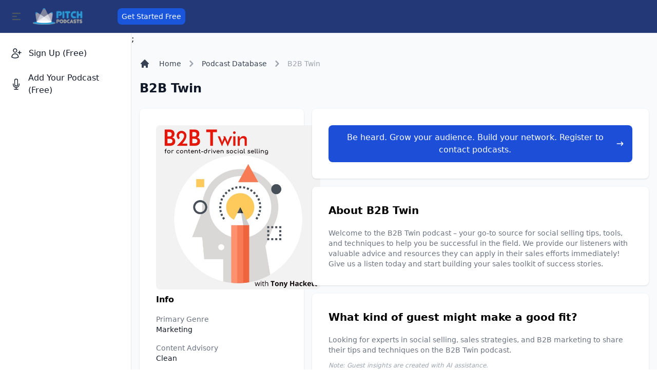

--- FILE ---
content_type: text/html; charset=UTF-8
request_url: https://pitchpodcasts.com/pods/b2b-twin/192896?cde=44u8
body_size: 6930
content:
<!DOCTYPE html>
<html lang="en">
<head>
    <!-- Google tag (gtag.js) -->
        <script async src="https://www.googletagmanager.com/gtag/js?id=UA-101202555-1"></script>
        <script>
          window.dataLayer = window.dataLayer || [];
          function gtag(){dataLayer.push(arguments);}
          gtag('js', new Date());

          gtag('config', 'UA-101202555-1');
        </script>


        

    <meta charset="utf-8">
    <meta name="viewport" content="width=device-width, initial-scale=1">
    <meta name="csrf-token" content="A3Fu8FRnWOOZwZrtrhgkOcR9b62M68Xp8gJjNRRq">

    <title>PitchPodcasts.com | B2B Twin</title>
    <meta name="description"
          content="Looking for experts in social selling, sales strategies, and B2B marketing to share their tips and techniques on the B2B Twin podcast."/>
    <link rel="canonical" href="https://pitchpodcasts.com/pods/b2b-twin/192896"/>
    <meta property="og:locale" content="en_US"/>
    <meta property="og:type" content="profile"/>
    <meta property="og:title" content="PitchPodcasts.com | B2B Twin"/>
    <meta property="og:description"
          content="Looking for experts in social selling, sales strategies, and B2B marketing to share their tips and techniques on the B2B Twin podcast."/>
    <meta property="og:url" content="https://pitchpodcasts.com/pods/b2b-twin/192896"/>
    <meta property="og:site_name" content="PitchPodcasts.com"/>
    <meta property="og:image"
          content="https://is4-ssl.mzstatic.com/image/thumb/Podcasts116/v4/f5/7f/1b/f57f1b3c-e240-6f5b-b24b-f3659cc5691d/mza_7183500111131997975.jpeg/600x600bb.jpg"/>
    <meta name="twitter:card" content="summary_large_image"/>


    <!-- Fonts -->
    <link rel="stylesheet" href="https://fonts.bunny.net/css2?family=Nunito:wght@400;600;700&display=swap">

    <!-- Scripts -->
    <link rel="stylesheet" href="https://pitchpodcasts.com/build/assets/app.e9b2693e.css" /><script type="module" src="https://pitchpodcasts.com/build/assets/app.402fc5eb.js"></script>    <link href="https://cdn.jsdelivr.net/npm/select2@4.1.0-beta.1/dist/css/select2.min.css" rel="stylesheet" />
    <link href="https://cdnjs.cloudflare.com/ajax/libs/font-awesome/4.7.0/css/font-awesome.css" rel="stylesheet" />

    <!-- Styles -->
    <style >[wire\:loading], [wire\:loading\.delay], [wire\:loading\.inline-block], [wire\:loading\.inline], [wire\:loading\.block], [wire\:loading\.flex], [wire\:loading\.table], [wire\:loading\.grid], [wire\:loading\.inline-flex] {display: none;}[wire\:loading\.delay\.shortest], [wire\:loading\.delay\.shorter], [wire\:loading\.delay\.short], [wire\:loading\.delay\.long], [wire\:loading\.delay\.longer], [wire\:loading\.delay\.longest] {display:none;}[wire\:offline] {display: none;}[wire\:dirty]:not(textarea):not(input):not(select) {display: none;}input:-webkit-autofill, select:-webkit-autofill, textarea:-webkit-autofill {animation-duration: 50000s;animation-name: livewireautofill;}@keyframes livewireautofill { from {} }</style>
</head>
<body>
<div x-data="{&quot;show&quot;:true,&quot;style&quot;:&quot;success&quot;,&quot;message&quot;:null}"
            :class="{ 'bg-indigo-500': style == 'success', 'bg-red-700': style == 'danger', 'bg-gray-500': style != 'success' && style != 'danger' }"
            style="display: none;"
            x-show="show && message"
            x-init="
                document.addEventListener('banner-message', event => {
                    style = event.detail.style;
                    message = event.detail.message;
                    show = true;
                });
            ">
    <div class="max-w-screen-xl mx-auto py-2 px-3 sm:px-6 lg:px-8">
        <div class="flex items-center justify-between flex-wrap">
            <div class="w-0 flex-1 flex items-center min-w-0">
                <span class="flex p-2 rounded-lg" :class="{ 'bg-indigo-600': style == 'success', 'bg-red-600': style == 'danger' }">
                    <svg x-show="style == 'success'" class="h-5 w-5 text-white" xmlns="http://www.w3.org/2000/svg" fill="none" viewBox="0 0 24 24" stroke="currentColor">
                        <path stroke-linecap="round" stroke-linejoin="round" stroke-width="2" d="M9 12l2 2 4-4m6 2a9 9 0 11-18 0 9 9 0 0118 0z" />
                    </svg>
                    <svg x-show="style == 'danger'" class="h-5 w-5 text-white" xmlns="http://www.w3.org/2000/svg" fill="none" viewBox="0 0 24 24" stroke="currentColor">
                        <path stroke-linecap="round" stroke-linejoin="round" stroke-width="2" d="M12 8v4m0 4h.01M21 12a9 9 0 11-18 0 9 9 0 0118 0z" />
                    </svg>
                    <svg x-show="style != 'success' && style != 'danger'" class="h-5 w-5 text-white" xmlns="http://www.w3.org/2000/svg" fill="none" viewBox="0 0 24 24" stroke="currentColor">
                        <path stroke-linecap="round" stroke-linejoin="round" stroke-width="2" d="M13 16h-1v-4h-1m1-4h.01M21 12a9 9 0 11-18 0 9 9 0 0118 0z" />
                    </svg>
                </span>

                <p class="ml-3 font-medium text-sm text-white truncate" x-text="message"></p>
            </div>

            <div class="shrink-0 sm:ml-3">
                <button
                    type="button"
                    class="-mr-1 flex p-2 rounded-md focus:outline-none sm:-mr-2 transition"
                    :class="{ 'hover:bg-indigo-600 focus:bg-indigo-600': style == 'success', 'hover:bg-red-600 focus:bg-red-600': style == 'danger' }"
                    aria-label="Dismiss"
                    x-on:click="show = false">
                    <svg class="h-5 w-5 text-white" xmlns="http://www.w3.org/2000/svg" fill="none" viewBox="0 0 24 24" stroke="currentColor">
                        <path stroke-linecap="round" stroke-linejoin="round" stroke-width="2" d="M6 18L18 6M6 6l12 12" />
                    </svg>
                </button>
            </div>
        </div>
    </div>
</div>

<nav wire:id="GILhS2GUoL0t1d0f0Kqc" wire:initial-data="{&quot;fingerprint&quot;:{&quot;id&quot;:&quot;GILhS2GUoL0t1d0f0Kqc&quot;,&quot;name&quot;:&quot;navbar-backend&quot;,&quot;locale&quot;:&quot;en&quot;,&quot;path&quot;:&quot;pods\/b2b-twin\/192896&quot;,&quot;method&quot;:&quot;GET&quot;,&quot;v&quot;:&quot;acj&quot;},&quot;effects&quot;:{&quot;listeners&quot;:[]},&quot;serverMemo&quot;:{&quot;children&quot;:[],&quot;errors&quot;:[],&quot;htmlHash&quot;:&quot;afb19a0c&quot;,&quot;data&quot;:[],&quot;dataMeta&quot;:[],&quot;checksum&quot;:&quot;ca7e41b5609b1fc0bf1cc36614c0711621094540dda39915cda683354f428ead&quot;}}" class="fixed z-30 w-full bg-blue-900 border-b border-gray-200 dark:bg-gray-800 dark:border-gray-700">
    <div class="py-3 px-3 lg:px-5 lg:pl-3">
        <div class="flex justify-between items-center ">
            <div class="flex justify-start items-center ">
                <button id="toggleSidebar" aria-expanded="true" aria-controls="sidebar" class="hidden p-2 mr-3 text-gray-600 rounded cursor-pointer lg:inline hover:text-gray-900 hover:bg-gray-100 dark:text-gray-400 dark:hover:text-white dark:hover:bg-gray-700">
                    <svg class="w-6 h-6" fill="currentColor" viewBox="0 0 20 20" xmlns="http://www.w3.org/2000/svg"><path fill-rule="evenodd" d="M3 5a1 1 0 011-1h12a1 1 0 110 2H4a1 1 0 01-1-1zM3 10a1 1 0 011-1h6a1 1 0 110 2H4a1 1 0 01-1-1zM3 15a1 1 0 011-1h12a1 1 0 110 2H4a1 1 0 01-1-1z" clip-rule="evenodd"></path></svg>
                </button>
                <button id="toggleSidebarMobile" aria-expanded="true" aria-controls="sidebar" class="p-2 mr-2 text-gray-600 rounded cursor-pointer lg:hidden hover:text-gray-900 hover:bg-gray-100 focus:bg-gray-100 dark:focus:bg-gray-700 focus:ring-2 focus:ring-gray-100 dark:focus:ring-gray-700 dark:text-gray-400 dark:hover:bg-gray-700 dark:hover:text-white">
                    <svg id="toggleSidebarMobileHamburger" class="w-6 h-6" fill="currentColor" viewBox="0 0 20 20" xmlns="http://www.w3.org/2000/svg"><path fill-rule="evenodd" d="M3 5a1 1 0 011-1h12a1 1 0 110 2H4a1 1 0 01-1-1zM3 10a1 1 0 011-1h6a1 1 0 110 2H4a1 1 0 01-1-1zM3 15a1 1 0 011-1h12a1 1 0 110 2H4a1 1 0 01-1-1z" clip-rule="evenodd"></path></svg>
                    <svg id="toggleSidebarMobileClose" class="hidden w-6 h-6" fill="currentColor" viewBox="0 0 20 20" xmlns="http://www.w3.org/2000/svg"><path fill-rule="evenodd" d="M4.293 4.293a1 1 0 011.414 0L10 8.586l4.293-4.293a1 1 0 111.414 1.414L11.414 10l4.293 4.293a1 1 0 01-1.414 1.414L10 11.414l-4.293 4.293a1 1 0 01-1.414-1.414L8.586 10 4.293 5.707a1 1 0 010-1.414z" clip-rule="evenodd"></path></svg>
                </button>
                <a href="/" class="flex mr-14">
                    <img src="https://pitchpodcasts.com/img/logo-dark.png" class="mr-3 h-8" alt="Pitchpodcasts Logo" />
                </a>

                                   <a href="/register">
       <button type="button" class="text-white
        bg-blue-700
        hover:bg-blue-500
        focus:ring-4
        focus:outline-none
        focus:ring-blue-300
        dark:focus:ring-blue-800
        font-medium
        rounded-lg
        text-sm
        text-center
        mr-3
        p-1.5
        px-2">Get Started Free</button>
    </a>
                                   <!--
                <form action="#" method="GET" class="hidden lg:block lg:pl-2">
                    <label for="topbar-search" class="sr-only">Search</label>
                    <div class="relative mt-1 lg:w-96">
                        <div class="flex absolute inset-y-0 left-0 items-center pl-3 pointer-events-none">
                            <svg class="w-5 h-5 text-gray-500 dark:text-gray-400" fill="currentColor" viewBox="0 0 20 20" xmlns="http://www.w3.org/2000/svg"><path fill-rule="evenodd" d="M8 4a4 4 0 100 8 4 4 0 000-8zM2 8a6 6 0 1110.89 3.476l4.817 4.817a1 1 0 01-1.414 1.414l-4.816-4.816A6 6 0 012 8z" clip-rule="evenodd"></path></svg>
                        </div>
                        <input type="text" name="email" id="topbar-search" class="bg-gray-50 border border-gray-300 text-gray-900 sm:text-sm rounded-lg focus:ring-primary-500 focus:border-primary-500 block w-full pl-10 p-2.5 dark:bg-gray-700 dark:border-gray-600 dark:placeholder-gray-400 dark:text-white dark:focus:ring-primary-500 dark:focus:border-primary-500" placeholder="Search">
                    </div>
                </form>
            -->
            </div>
            <div class="flex items-center">



                <!-- Dropdown menu -->



                <!-- Profile -->

                           </div>
        </div>
    </div>
</nav>

<!-- Livewire Component wire-end:GILhS2GUoL0t1d0f0Kqc -->
<div class="flex pt-16 overflow-hidden bg-gray-50 dark:bg-gray-900">

    <div wire:id="kAaOy3BmW8hzWQHPXFu3" wire:initial-data="{&quot;fingerprint&quot;:{&quot;id&quot;:&quot;kAaOy3BmW8hzWQHPXFu3&quot;,&quot;name&quot;:&quot;sidebar&quot;,&quot;locale&quot;:&quot;en&quot;,&quot;path&quot;:&quot;pods\/b2b-twin\/192896&quot;,&quot;method&quot;:&quot;GET&quot;,&quot;v&quot;:&quot;acj&quot;},&quot;effects&quot;:{&quot;listeners&quot;:[]},&quot;serverMemo&quot;:{&quot;children&quot;:[],&quot;errors&quot;:[],&quot;htmlHash&quot;:&quot;88dda93f&quot;,&quot;data&quot;:[],&quot;dataMeta&quot;:[],&quot;checksum&quot;:&quot;7cb8a64920efcb6f78dfe71a8cfc6c69b7598951d40bb0fa130428f6b861befe&quot;}}">
<aside id="sidebar" class="flex hidden fixed top-0 left-0 z-20 flex-col flex-shrink-0 pt-16 w-64 h-full duration-75 lg:flex transition-width" aria-label="Sidebar">
    <div class="flex relative flex-col flex-1 pt-0 min-h-0 bg-white border-r border-gray-200 dark:bg-gray-800 dark:border-gray-700">
        <div class="flex overflow-y-auto flex-col flex-1 pt-5 pb-4">
            <div class="flex-1 px-3 space-y-1 bg-white divide-y divide-gray-200 dark:bg-gray-800 dark:divide-gray-700">
                <ul class="pb-2 space-y-2">
                                      <li>
                      <a href="/register" class="flex items-center p-2 text-base font-normal text-gray-900 rounded-lg hover:bg-gray-100 group dark:text-gray-200 dark:hover:bg-gray-700">
                        <svg xmlns="http://www.w3.org/2000/svg" fill="none" viewBox="0 0 24 24" stroke-width="1.5" stroke="currentColor" class="w-6 h-6">
                               <path stroke-linecap="round" stroke-linejoin="round" d="M18 7.5v3m0 0v3m0-3h3m-3 0h-3m-2.25-4.125a3.375 3.375 0 11-6.75 0 3.375 3.375 0 016.75 0zM3 19.235v-.11a6.375 6.375 0 0112.75 0v.109A12.318 12.318 0 019.374 21c-2.331 0-4.512-.645-6.374-1.766z" />
                             </svg>

                          <span class="ml-3" sidebar-toggle-item>Sign Up (Free)</span>

                      </a>
                  </li>
                  <li>

                      <li>
                            <a href="/register" class="flex items-center p-2 text-base font-normal text-gray-900 rounded-lg hover:bg-gray-100 group dark:text-gray-200 dark:hover:bg-gray-700">
                            <svg xmlns="http://www.w3.org/2000/svg" fill="none" viewBox="0 0 24 24" stroke-width="1.5" stroke="currentColor" class="w-6 h-6">
                                   <path stroke-linecap="round" stroke-linejoin="round" d="M12 18.75a6 6 0 006-6v-1.5m-6 7.5a6 6 0 01-6-6v-1.5m6 7.5v3.75m-3.75 0h7.5M12 15.75a3 3 0 01-3-3V4.5a3 3 0 116 0v8.25a3 3 0 01-3 3z" />
                                 </svg>
                                <span class="ml-3" sidebar-toggle-item>Add Your Podcast (Free)</span>

                            </a>
                        </li>
                        <li>

                  </li>
                                                    </div>
        </div>

    </div>
</aside>

<div class="hidden fixed inset-0 z-10 bg-gray-900/50 dark:bg-gray-900/90" id="sidebarBackdrop"></div>
</div>

<!-- Livewire Component wire-end:kAaOy3BmW8hzWQHPXFu3 -->
    <div id="main-content" class="relative w-full h-full overflow-y-auto bg-gray-50 lg:ml-64 dark:bg-gray-900">
        <main>
            ;








    

<div wire:id="XQmD3ppeIlh9n3TLtNAk" wire:initial-data="{&quot;fingerprint&quot;:{&quot;id&quot;:&quot;XQmD3ppeIlh9n3TLtNAk&quot;,&quot;name&quot;:&quot;pod-info&quot;,&quot;locale&quot;:&quot;en&quot;,&quot;path&quot;:&quot;pods\/b2b-twin\/192896&quot;,&quot;method&quot;:&quot;GET&quot;,&quot;v&quot;:&quot;acj&quot;},&quot;effects&quot;:{&quot;listeners&quot;:[]},&quot;serverMemo&quot;:{&quot;children&quot;:[],&quot;errors&quot;:[],&quot;htmlHash&quot;:&quot;555943ed&quot;,&quot;data&quot;:{&quot;pod&quot;:[],&quot;podId&quot;:192896,&quot;request&quot;:null,&quot;showFull&quot;:1},&quot;dataMeta&quot;:{&quot;models&quot;:{&quot;pod&quot;:{&quot;class&quot;:&quot;App\\Models\\Pods&quot;,&quot;id&quot;:192896,&quot;relations&quot;:[],&quot;connection&quot;:&quot;mysql&quot;,&quot;collectionClass&quot;:null}}},&quot;checksum&quot;:&quot;7b6852b1b50f9d204bc6716e2e98cad3f56f6f54edf259c6e835d1a094d0cf93&quot;}}">


<div class="grid grid-cols-1 px-4 pt-6 xl:grid-cols-3 xl:gap-4">
        <div class="col-span-full mb-4 xl:mb-2">
        <nav class="flex mb-5" aria-label="Breadcrumb">
            <ol class="inline-flex items-center space-x-1 md:space-x-2">
              <li class="inline-flex items-center">
                <a href="#" class="inline-flex items-center text-gray-700 hover:text-gray-900 dark:text-gray-300 dark:hover:text-white">
                  <svg class="w-5 h-5 mr-2.5" fill="currentColor" viewBox="0 0 20 20" xmlns="http://www.w3.org/2000/svg"><path d="M10.707 2.293a1 1 0 00-1.414 0l-7 7a1 1 0 001.414 1.414L4 10.414V17a1 1 0 001 1h2a1 1 0 001-1v-2a1 1 0 011-1h2a1 1 0 011 1v2a1 1 0 001 1h2a1 1 0 001-1v-6.586l.293.293a1 1 0 001.414-1.414l-7-7z"></path></svg>
                  <a href="https://pitchpodcasts.com" class="ml-1 text-sm font-medium text-gray-700 hover:text-gray-900 md:ml-2 dark:text-gray-300 dark:hover:text-white">Home</a>
                </a>
              </li>
              <li>
                <div class="flex items-center">
                  <svg class="w-6 h-6 text-gray-400" fill="currentColor" viewBox="0 0 20 20" xmlns="http://www.w3.org/2000/svg"><path fill-rule="evenodd" d="M7.293 14.707a1 1 0 010-1.414L10.586 10 7.293 6.707a1 1 0 011.414-1.414l4 4a1 1 0 010 1.414l-4 4a1 1 0 01-1.414 0z" clip-rule="evenodd"></path></svg>
                  <a href="https://pitchpodcasts.com/pods" class="ml-1 text-sm font-medium text-gray-700 hover:text-gray-900 md:ml-2 dark:text-gray-300 dark:hover:text-white">Podcast Database</a>
                </div>
              </li>
              <li>
                <div class="flex items-center">
                  <svg class="w-6 h-6 text-gray-400" fill="currentColor" viewBox="0 0 20 20" xmlns="http://www.w3.org/2000/svg"><path fill-rule="evenodd" d="M7.293 14.707a1 1 0 010-1.414L10.586 10 7.293 6.707a1 1 0 011.414-1.414l4 4a1 1 0 010 1.414l-4 4a1 1 0 01-1.414 0z" clip-rule="evenodd"></path></svg>
                  <span class="ml-1 text-sm font-medium text-gray-400 md:ml-2 dark:text-gray-500 dark:text-gray-400" aria-current="page">B2B Twin</span>
                </div>
              </li>
            </ol>
        </nav>
        <h1 class="text-xl font-semibold text-gray-900 sm:text-2xl dark:text-white">B2B Twin</h1>
    </div>
        <!-- Right Content -->
    <div class="col-span-full xl:col-auto">
        <div class="p-4 mb-4 bg-white rounded-lg shadow sm:p-6 xl:p-8 dark:bg-gray-800">
        <div class="sm:flex xl:block sm:space-x-4 xl:space-x-0">

                        <img class="mb-2 rounded-lg max-w-xs" loading="lazy" src="https://is4-ssl.mzstatic.com/image/thumb/Podcasts116/v4/f5/7f/1b/f57f1b3c-e240-6f5b-b24b-f3659cc5691d/mza_7183500111131997975.jpeg/600x600bb.jpg" alt="B2B Twin Image">
            
            <div>
                <h2 class="text-md font-bold dark:text-white"> Info</h2>
                <div class="sm:flex xl:block xl:space-y-4">
                    <div class="sm:flex-1">
                        <address class="text-sm not-italic font-normal text-gray-500 dark:text-gray-400">

                            <div class="mt-4">
                              Primary Genre
                            </div>
                            <div class="mb-2 text-sm font-medium text-gray-900 dark:text-white">
                                Marketing
                            </div>

                            <div class="mt-4">
                                  Content Advisory
                                </div>
                                <div class="mb-2 text-sm font-medium text-gray-900 dark:text-white">
                                    Clean
                                </div>

                            <div class="mt-4">
                                    Email Available?
                                </div>
                            <div class="mb-2 text-sm font-medium text-gray-900 dark:text-white">
                                                                Email is available
                                                        </div>
                            
                        </address>
                    </div>

                </div>




            </div>
        </div>

        </div>


    </div>
    <div class="col-span-2">

                <div class="p-4 mb-4 bg-white rounded-lg shadow sm:p-6 xl:p-8 dark:bg-gray-800">
             <a href="/register" class="inline-flex justify-center items-center py-3 px-5 text-base font-medium text-center text-white rounded-lg bg-primary-700 hover:bg-primary-800 focus:ring-4 focus:ring-primary-300 dark:focus:ring-primary-900">
                 Be heard. Grow your audience. Build your network. Register to contact podcasts.
                    <svg class="ml-2 -mr-1 w-5 h-5" fill="currentColor" viewBox="0 0 20 20" xmlns="http://www.w3.org/2000/svg"><path fill-rule="evenodd" d="M12.293 5.293a1 1 0 011.414 0l4 4a1 1 0 010 1.414l-4 4a1 1 0 01-1.414-1.414L14.586 11H3a1 1 0 110-2h11.586l-2.293-2.293a1 1 0 010-1.414z" clip-rule="evenodd"></path></svg>
                </a>
             </div>
            <div class="p-4 mb-4 bg-white rounded-lg shadow sm:p-6 xl:p-8 dark:bg-gray-800 ">
            <h3 class="mb-4 text-xl font-bold dark:text-white">About B2B Twin</h3>
            <dl class="grid grid-cols-1 gap-x-4 gap-y-8 sm:grid-cols-2">
                <div class="sm:col-span-2">



                    <dt class="text-lg font-medium text-gray-900 dark:text-white"></dt>
                    <dd class="mt-1 space-y-3 max-w-prose text-sm text-gray-500 dark:text-gray-400">

                        <p>Welcome to the B2B Twin podcast – your go-to source for social selling tips, tools, and techniques to help you be successful in the field. 

We provide our listeners with valuable advice and resources they can apply in their sales efforts immediately! 

Give us a listen today and start building your sales toolkit of success stories.</p>
                    </dd>
                </div>

            </dl>
        </div>
                <div class="p-4 mb-4 bg-white rounded-lg shadow sm:p-6 xl:p-8 dark:bg-gray-800">
            <h3 class="mb-4 text-xl font-bold dark:text-white">What kind of guest might make a good fit?</h3>
            <dl class="grid grid-cols-1 gap-x-4 gap-y-8 sm:grid-cols-2">
                <div class="sm:col-span-2">



                    <dt class="text-lg font-medium text-gray-900 dark:text-white"></dt>
                  <dd class="mt-1 space-y-3 max-w-prose text-sm text-gray-500 dark:text-gray-400">
                      <p>Looking for experts in social selling, sales strategies, and B2B marketing to share their tips and techniques on the B2B Twin podcast.</p>
                      <p class="text-xs italic text-gray-400">Note: Guest insights are created with AI assistance.</p>
                  </dd>

                </div>

            </dl>
        </div>
                                 <div class="p-4 mb-4 bg-white rounded-lg shadow sm:p-6 xl:p-8 dark:bg-gray-800">
         <a href="/register" class="inline-flex justify-center items-center py-3 px-5 text-base font-medium text-center text-white rounded-lg bg-primary-700 hover:bg-primary-800 focus:ring-4 focus:ring-primary-300 dark:focus:ring-primary-900">
             Be heard. Grow your audience. Build your network. Register to contact podcasts.
                <svg class="ml-2 -mr-1 w-5 h-5" fill="currentColor" viewBox="0 0 20 20" xmlns="http://www.w3.org/2000/svg"><path fill-rule="evenodd" d="M12.293 5.293a1 1 0 011.414 0l4 4a1 1 0 010 1.414l-4 4a1 1 0 01-1.414-1.414L14.586 11H3a1 1 0 110-2h11.586l-2.293-2.293a1 1 0 010-1.414z" clip-rule="evenodd"></path></svg>
            </a>
         </div>
         


        <div class="p-4 mb-4 bg-white rounded-lg shadow sm:p-6 xl:p-8 dark:bg-gray-800">
            <div class="grid grid-cols-1 gap-6 md:grid-cols-2 md:gap-16 lg:gap-8 2xl:gap-24">
                <div class="space-y-6">



                    <div class="flow-root">
                        <h3 class="text-xl font-bold dark:text-white">Topics</h3>
                        
                                                                                                <ul class="flex flex-wrap mt-4">

                                                                               <li class="bg-primary-100 dark:bg-primary-200 text-primary-800 text-base font-medium px-3 py-1.5 rounded-md mb-2 mr-2"><a href="/pods?searchTerm=marketing">Marketing</a></li>
                                                                               <li class="bg-primary-100 dark:bg-primary-200 text-primary-800 text-base font-medium px-3 py-1.5 rounded-md mb-2 mr-2"><a href="/pods?searchTerm=podcasts">Podcasts</a></li>
                                                                               <li class="bg-primary-100 dark:bg-primary-200 text-primary-800 text-base font-medium px-3 py-1.5 rounded-md mb-2 mr-2"><a href="/pods?searchTerm=business">Business</a></li>
                                                                               <li class="bg-primary-100 dark:bg-primary-200 text-primary-800 text-base font-medium px-3 py-1.5 rounded-md mb-2 mr-2"><a href="/pods?searchTerm=entrepreneurship">Entrepreneurship</a></li>
                                                </ul>
                                              </div>




                </div>
            </div>
        </div>

        
</div>

<script>
    function copy() {
      /* Get the text field */
      var copyText = document.getElementById("podEmail").innerHTML;

      /* Select the text field */

       /* Copy the text inside the text field */
      navigator.clipboard.writeText(copyText);

      /* Alert the copied text */
      alert("Let's do this! Good luck reaching out to " + copyText + ".");
      }
    </script>
</div>

<!-- Livewire Component wire-end:XQmD3ppeIlh9n3TLtNAk -->
        </main>
    </div>

</div>


<script src="/livewire/livewire.js?id=de3fca26689cb5a39af4" data-turbo-eval="false" data-turbolinks-eval="false" ></script><script data-turbo-eval="false" data-turbolinks-eval="false" >window.livewire = new Livewire();window.Livewire = window.livewire;window.livewire_app_url = '';window.livewire_token = 'A3Fu8FRnWOOZwZrtrhgkOcR9b62M68Xp8gJjNRRq';window.deferLoadingAlpine = function (callback) {window.addEventListener('livewire:load', function () {callback();});};let started = false;window.addEventListener('alpine:initializing', function () {if (! started) {window.livewire.start();started = true;}});document.addEventListener("DOMContentLoaded", function () {if (! started) {window.livewire.start();started = true;}});</script>


<script>
    const isSidebarExpanded = toggleSidebarEl => {
        return toggleSidebarEl.getAttribute('aria-expanded') === 'true' ? true : false;
    }
``
    const toggleSidebar = (sidebarEl, expand, setExpanded = false) => {
        const bottomMenuEl = document.querySelector('[sidebar-bottom-menu]');
        const mainContentEl = document.getElementById('main-content');
        if (expand) {
            sidebarEl.classList.add('lg:w-64');
            sidebarEl.classList.remove('lg:w-16');
            mainContentEl.classList.add('lg:ml-64');
            mainContentEl.classList.remove('lg:ml-16');

            document.querySelectorAll('#' + sidebarEl.getAttribute('id') + ' [sidebar-toggle-item]').forEach(sidebarToggleEl => {
                sidebarToggleEl.classList.remove('lg:hidden');
                sidebarToggleEl.classList.remove('lg:absolute');
            });

            // toggle multi level menu item initial and full text
            document.querySelectorAll('#' + sidebar.getAttribute('id') + ' ul > li > ul > li > a').forEach(e => {
                e.classList.add('pl-11');
                e.classList.remove('px-4');
                e.childNodes[0].classList.remove('hidden');
                e.childNodes[1].classList.add('hidden');
            });

            if (bottomMenuEl) {
                bottomMenuEl.classList.remove('flex-col', 'space-y-4', 'p-2');
                bottomMenuEl.classList.add('space-x-4', 'p-4');
            }
            setExpanded ? toggleSidebarEl.setAttribute('aria-expanded', 'true') : null;
        } else {
            sidebarEl.classList.remove('lg:w-64');
            sidebarEl.classList.add('lg:w-16');
            mainContentEl.classList.remove('lg:ml-64');
            mainContentEl.classList.add('lg:ml-16');
            document.querySelectorAll('#' + sidebarEl.getAttribute('id') + ' [sidebar-toggle-item]').forEach(sidebarToggleEl => {
                sidebarToggleEl.classList.add('lg:hidden');
                sidebarToggleEl.classList.add('lg:absolute');
            });

            // toggle multi level menu item initial and full text
            document.querySelectorAll('#' + sidebar.getAttribute('id') + ' ul > li > ul > li > a').forEach(e => {
                e.classList.remove('pl-11');
                e.classList.add('px-4');
                e.childNodes[0].classList.add('hidden');
                e.childNodes[1].classList.remove('hidden');
            });

            if (bottomMenuEl) {
                bottomMenuEl.classList.add('flex-col', 'space-y-4', 'p-2');
                bottomMenuEl.classList.remove('space-x-4', 'p-4');
            }
            setExpanded ? toggleSidebarEl.setAttribute('aria-expanded', 'false') : null;
        }
    }

    const toggleSidebarEl = document.getElementById('toggleSidebar');
    const sidebar = document.getElementById('sidebar');

    document.querySelectorAll('#' + sidebar.getAttribute('id') + ' ul > li > ul > li > a').forEach(e => {
        var fullText = e.textContent;
        var firstLetter = fullText.substring(0, 1);

        var fullTextEl = document.createElement('span');
        var firstLetterEl = document.createElement('span');
        firstLetterEl.classList.add('hidden');
        fullTextEl.textContent = fullText;
        firstLetterEl.textContent = firstLetter;

        e.textContent = '';
        e.appendChild(fullTextEl);
        e.appendChild(firstLetterEl);
    });

    // initialize sidebar
    if (localStorage.getItem('sidebarExpanded') !== null) {
        if (localStorage.getItem('sidebarExpanded') === 'true') {
            toggleSidebar(sidebar, true, false);
        } else {
            toggleSidebar(sidebar, false, true);
        }
    }

    toggleSidebarEl.addEventListener('click', () => {
        console.log('test');
        localStorage.setItem('sidebarExpanded', !isSidebarExpanded(toggleSidebarEl));
        toggleSidebar(sidebar, !isSidebarExpanded(toggleSidebarEl), true);
    });

    sidebar.addEventListener('mouseenter', () => {
        if (!isSidebarExpanded(toggleSidebarEl)) {
            toggleSidebar(sidebar, true);
        }
    });

    sidebar.addEventListener('mouseleave', () => {
        if (!isSidebarExpanded(toggleSidebarEl)) {
            toggleSidebar(sidebar, false);
        }
    });

    const toggleSidebarMobile = (sidebar, sidebarBackdrop, toggleSidebarMobileHamburger, toggleSidebarMobileClose) => {
        sidebar.classList.toggle('hidden');
        sidebarBackdrop.classList.toggle('hidden');
        toggleSidebarMobileHamburger.classList.toggle('hidden');
        toggleSidebarMobileClose.classList.toggle('hidden');
    }

    const toggleSidebarMobileEl = document.getElementById('toggleSidebarMobile');
    const sidebarBackdrop = document.getElementById('sidebarBackdrop');
    const toggleSidebarMobileHamburger = document.getElementById('toggleSidebarMobileHamburger');
    const toggleSidebarMobileClose = document.getElementById('toggleSidebarMobileClose');
   //const toggleSidebarMobileSearch = document.getElementById('toggleSidebarMobileSearch');

 //   toggleSidebarMobileSearch.addEventListener('click', () => {
   //     toggleSidebarMobile(sidebar, sidebarBackdrop, toggleSidebarMobileHamburger, toggleSidebarMobileClose);
   // });

    toggleSidebarMobileEl.addEventListener('click', () => {
        toggleSidebarMobile(sidebar, sidebarBackdrop, toggleSidebarMobileHamburger, toggleSidebarMobileClose);
    });

    sidebarBackdrop.addEventListener('click', () => {
        toggleSidebarMobile(sidebar, sidebarBackdrop, toggleSidebarMobileHamburger, toggleSidebarMobileClose);
    });
</script>
<script src="https://code.jquery.com/jquery-3.5.1.min.js"></script>
<script src="https://cdn.jsdelivr.net/npm/select2@4.1.0-beta.1/dist/js/select2.min.js"></script>
<script defer id="io.birdseed.script-tag" type="text/javascript" src="https://cdn.birdseed.io/widget.js"></script><div id="birdseed-widget-container" data-token="7ee473e44f948edf95ca5bee45fcaadf"></div>


</body>
</html>

